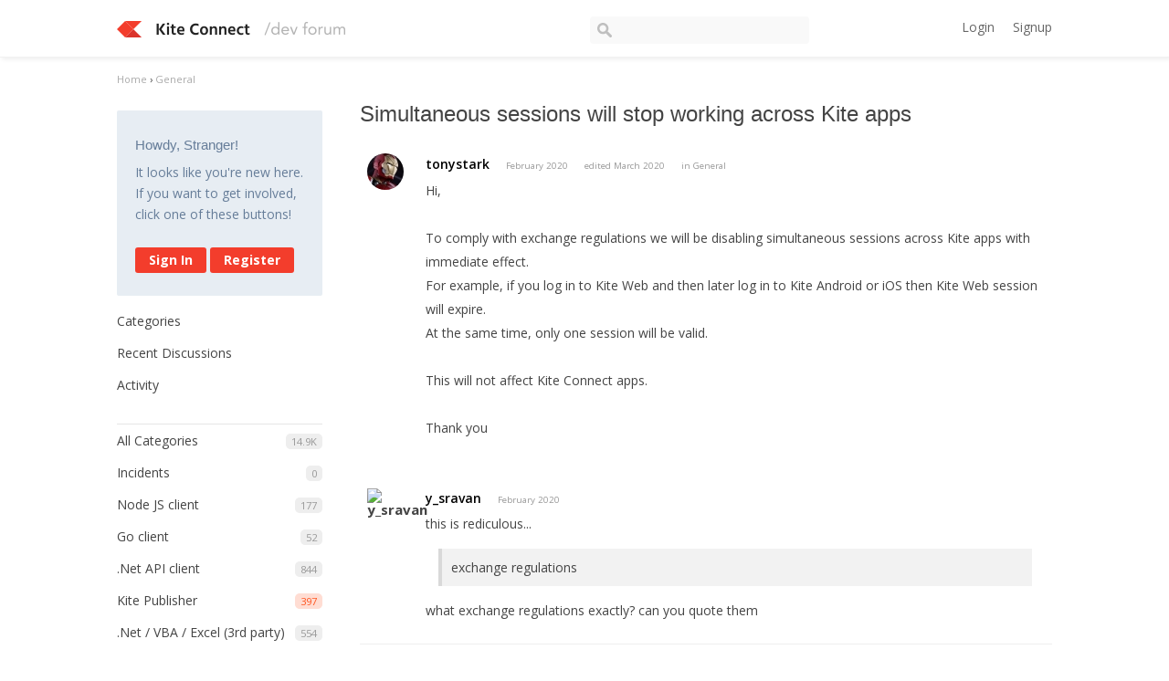

--- FILE ---
content_type: text/html; charset=utf-8
request_url: https://kite.trade/forum/discussion/7220/simultaneous-sessions-will-stop-working-across-kite-apps
body_size: 10744
content:
<!DOCTYPE html>
<html lang="en">
<head>
    <link href='https://fonts.googleapis.com/css?family=Hind:400,600|Open+Sans:400,600,700' rel='stylesheet' type='text/css'>
    <title>Simultaneous sessions will stop working across Kite apps - Kite Connect developer forum</title>
  <link rel="stylesheet" type="text/css" href="/forum/applications/dashboard/design/style.css?v=2.3.1" media="all" />
  <link rel="stylesheet" type="text/css" href="/forum/plugins/ButtonBar/design/buttonbar.css?v=1.7.1" media="all" />
  <link rel="stylesheet" type="text/css" href="/forum/plugins/GooglePrettify/design/prettify.css?v=1.2.2" media="all" />
  <link rel="stylesheet" type="text/css" href="/forum/plugins/Tagging/design/tag.css?v=1.8.12" media="all" />
  <link rel="stylesheet" type="text/css" href="/forum/plugins/Tagging/design/childtagslist.css?v=1.8.12" media="all" />
  <link rel="stylesheet" type="text/css" href="/forum/resources/design/vanillicon.css?v=2.3.1" media="all" />
  <link rel="stylesheet" type="text/css" href="/forum/plugins/editor/design/editor.css?v=1.7.7" media="all" />
  <link rel="stylesheet" type="text/css" href="/forum/themes/kite/design/custom.css?v=2.3.1" media="all" />
  <link rel="stylesheet" type="text/css" href="/forum/applications/dashboard/design/spoilers.css?v=2.3.1" media="all" />
  <link rel="canonical" href="https://kite.trade/forum/discussion/7220/simultaneous-sessions-will-stop-working-across-kite-apps" />
  <meta property="og:type" content="article" />
  <meta property="fb:app_id" content="950631401651649" />
  <meta property="og:site_name" content="Kite Connect developer forum" />
  <meta property="og:title" itemprop="name" content="Simultaneous sessions will stop working across Kite apps" />
  <meta property="og:url" content="https://kite.trade/forum/discussion/7220/simultaneous-sessions-will-stop-working-across-kite-apps" />
  <meta name="description" property="og:description" itemprop="description" content="Hi, To comply with exchange regulations we will be disabling simultaneous sessions across Kite apps with immediate effect." />
  <meta property="og:image" itemprop="image" content="https://kite.trade/forum/uploads/M58ZYS3K6UQU.jpg" />
  <script type="text/javascript">gdn=window.gdn||{};gdn.meta={
    "ConfirmDeleteCommentHeading": "Delete Comment",
    "ConfirmDeleteCommentText": "Are you sure you want to delete this comment?",
    "Spoiler": "Spoiler",
    "show": "show",
    "hide": "hide",
    "emoji": {
        "assetPath": "\/forum\/resources\/emoji",
        "format": "<img class=\"emoji\" src=\"%1$s\" title=\"%2$s\" alt=\"%2$s\" height=\"20\" \/>",
        "emoji": {
            "smile": "smile.png",
            "smiley": "smiley.png",
            "wink": "wink.png",
            "blush": "blush.png",
            "neutral": "neutral.png",
            "relaxed": "relaxed.png",
            "grin": "grin.png",
            "joy": "joy.png",
            "sweat_smile": "sweat_smile.png",
            "lol": "lol.png",
            "innocent": "innocent.png",
            "naughty": "naughty.png",
            "yum": "yum.png",
            "relieved": "relieved.png",
            "love": "love.png",
            "sunglasses": "sunglasses.png",
            "smirk": "smirk.png",
            "expressionless": "expressionless.png",
            "unamused": "unamused.png",
            "sweat": "sweat.png",
            "pensive": "pensive.png",
            "confused": "confused.png",
            "confounded": "confounded.png",
            "kissing": "kissing.png",
            "kissing_heart": "kissing_heart.png",
            "kissing_smiling_eyes": "kissing_smiling_eyes.png",
            "kissing_closed_eyes": "kissing_closed_eyes.png",
            "tongue": "tongue.png",
            "disappointed": "disappointed.png",
            "worried": "worried.png",
            "angry": "angry.png",
            "rage": "rage.png",
            "cry": "cry.png",
            "persevere": "persevere.png",
            "triumph": "triumph.png",
            "frowning": "frowning.png",
            "anguished": "anguished.png",
            "fearful": "fearful.png",
            "weary": "weary.png",
            "sleepy": "sleepy.png",
            "tired_face": "tired_face.png",
            "grimace": "grimace.png",
            "bawling": "bawling.png",
            "open_mouth": "open_mouth.png",
            "hushed": "hushed.png",
            "cold_sweat": "cold_sweat.png",
            "scream": "scream.png",
            "astonished": "astonished.png",
            "flushed": "flushed.png",
            "sleeping": "sleeping.png",
            "dizzy": "dizzy.png",
            "no_mouth": "no_mouth.png",
            "mask": "mask.png",
            "star": "star.png",
            "cookie": "cookie.png",
            "warning": "warning.png",
            "mrgreen": "mrgreen.png",
            "heart": "heart.png",
            "heartbreak": "heartbreak.png",
            "kiss": "kiss.png",
            "+1": "+1.png",
            "-1": "-1.png",
            "grey_question": "grey_question.png",
            "trollface": "trollface.png",
            "error": "grey_question.png"
        }
    },
    "DiscussionID": "7220",
    "Category": "General",
    "AnalyticsTask": "tick",
    "TagHint": "Start to type...",
    "ButtonBarLinkUrl": "Enter your URL:",
    "ButtonBarImageUrl": "Enter image URL:",
    "ButtonBarBBCodeHelpText": "You can use <b><a href=\"http:\/\/en.wikipedia.org\/wiki\/BBCode\" target=\"_new\">BBCode<\/a><\/b> in your post.",
    "ButtonBarHtmlHelpText": "You can use <b><a href=\"http:\/\/htmlguide.drgrog.com\/cheatsheet.php\" target=\"_new\">Simple HTML<\/a><\/b> in your post.",
    "ButtonBarMarkdownHelpText": "You can use <b><a href=\"http:\/\/en.wikipedia.org\/wiki\/Markdown\" target=\"_new\">Markdown<\/a><\/b> in your post.",
    "InputFormat": "Html",
    "editorVersion": "1.7.7",
    "editorPluginAssets": "\/forum\/plugins\/editor",
    "wysiwygHelpText": "You are using <a href=\"https:\/\/en.wikipedia.org\/wiki\/WYSIWYG\" target=\"_new\">WYSIWYG<\/a> in your post.",
    "bbcodeHelpText": "You can use <a href=\"http:\/\/en.wikipedia.org\/wiki\/BBCode\" target=\"_new\">BBCode<\/a> in your post.",
    "htmlHelpText": "You can use <a href=\"http:\/\/htmlguide.drgrog.com\/cheatsheet.php\" target=\"_new\">Simple HTML<\/a> in your post.",
    "markdownHelpText": "You can use <a href=\"http:\/\/en.wikipedia.org\/wiki\/Markdown\" target=\"_new\">Markdown<\/a> in your post.",
    "textHelpText": "You are using plain text in your post.",
    "editorWysiwygCSS": "\/forum\/plugins\/editor\/design\/wysiwyg.css",
    "canUpload": false,
    "maxUploadSize": 2097152,
    "editorFileInputName": "editorupload",
    "allowedFileExtensions": "[\"txt\",\"jpg\",\"jpeg\",\"gif\",\"png\",\"bmp\",\"tiff\",\"ico\",\"zip\",\"gz\",\"tar.gz\",\"tgz\",\"psd\",\"ai\",\"fla\",\"pdf\",\"doc\",\"xls\",\"ppt\",\"docx\",\"xlsx\",\"log\",\"rar\",\"7z\"]",
    "maxFileUploads": "20",
    "LastCommentID": 45896,
    "TransportError": "A fatal error occurred while processing the request.<br \/>The server returned the following response: %s",
    "TransientKey": null,
    "WebRoot": "https:\/\/kite.trade\/forum",
    "UrlFormat": "\/forum\/{Path}",
    "Path": "discussion\/7220\/simultaneous-sessions-will-stop-working-across-kite-apps",
    "Args": "",
    "ResolvedPath": "vanilla\/discussion\/index",
    "ResolvedArgs": {
        "DiscussionID": "7220",
        "DiscussionStub": "simultaneous-sessions-will-stop-working-across-kite-apps",
        "Page": ""
    },
    "SignedIn": 0,
    "ConfirmHeading": "Confirm",
    "ConfirmText": "Are you sure you want to do that?",
    "Okay": "Okay",
    "Cancel": "Cancel",
    "Search": "Search"
};</script>
  <script src="//ajax.googleapis.com/ajax/libs/jquery/1.10.2/jquery.min.js?v=2.3.1" type="text/javascript"></script>
  <script src="/forum/js/library/jquery.form.js?v=2.3.1" type="text/javascript"></script>
  <script src="/forum/js/library/jquery.popup.js?v=2.3.1" type="text/javascript"></script>
  <script src="/forum/js/library/jquery.gardenhandleajaxform.js?v=2.3.1" type="text/javascript"></script>
  <script src="/forum/js/library/jquery.atwho.js?v=2.3.1" type="text/javascript"></script>
  <script src="/forum/js/global.js?v=2.3.1" type="text/javascript"></script>
  <script src="/forum/js/library/jquery.autosize.min.js?v=2.3.1" type="text/javascript"></script>
  <script src="/forum/applications/vanilla/js/autosave.js?v=2.3.1" type="text/javascript"></script>
  <script src="/forum/applications/vanilla/js/discussion.js?v=2.3.1" type="text/javascript"></script>
  <script src="/forum/applications/dashboard/js/spoilers.js?v=2.3.1" type="text/javascript"></script>
  <script src="/forum/plugins/GooglePrettify/js/prettify.js?v=1.2.2" type="text/javascript"></script>
  <script src="/forum/plugins/ButtonBar/js/buttonbar.js?v=1.7.1" type="text/javascript"></script>
  <script src="/forum/plugins/ButtonBar/js/jquery.hotkeys.js?v=1.7.1" type="text/javascript"></script>
  <script src="/forum/plugins/editor/js/editor.js?v=1.7.7" type="text/javascript"></script>
  <script src="/forum/plugins/editor/js/jquery.ui.widget.js?v=1.7.7" type="text/javascript"></script>
  <script src="/forum/plugins/editor/js/jquery.iframe-transport.js?v=1.7.7" type="text/javascript"></script>
  <script src="/forum/plugins/editor/js/jquery.fileupload.js?v=1.7.7" type="text/javascript"></script>
  <script type="text/javascript">jQuery(function ($) {

            function init() {
                $('.Message').each(function () {
                    if ($(this).data('GooglePrettify')) {
                        return;
                    }
                    $(this).data('GooglePrettify', '1');

                    pre = $('pre', this).addClass('prettyprint');

                    // Let prettyprint determine styling, rather than the editor.
                    $('code', this).removeClass('CodeInline');
                    pre.removeClass('CodeBlock');

                    prettyPrint();

                    pre.removeClass('prettyprint');
                });
            }

            $(document).on('CommentAdded PreviewLoaded popupReveal', init);
            init();
        });</script>
</head>
<body id="vanilla_discussion_index" class="Vanilla Discussion Index  Section-Discussion Section-color-green">
<header class="header">
    <div class="container">
        <div class="row">
            <div class="four columns logo-container">
                <a href="/forum/" class="logo"><img src="https://kite.trade/forum/uploads/M58ZYS3K6UQU.jpg" alt="Kite Connect developer forum" /></a>
                <a href="/forum/" class="logo-small"><img src="/forum/themes/kite/design/images/logo-small.png" /></a>

                <a href="#" id="burger">☰</a>
            </div>
            <!-- <li><a href="/forum/entry/signin" rel="nofollow" class="SignInPopup">Sign In</a></li> -->
            <div class="five columns search">
                <form method="get" action="/forum//search">
                    <div>
                        <input type="text" id="Form_Search" name="Search" accesskey="/" class="InputBox" />
                    </div>
                </form>
            </div>
            <div class="three columns profile">
                <div class="MeBox MeBox-SignIn"><div class="SignInLinks"><a href="/forum/entry/signin?Target=discussion%2F7220%2Fsimultaneous-sessions-will-stop-working-across-kite-apps" class=" SignInPopup" rel="nofollow">Login</a><a href="/forum/entry/register?Target=discussion%2F7220%2Fsimultaneous-sessions-will-stop-working-across-kite-apps" class="ApplyButton" rel="nofollow">Signup</a> </div> <div class="SignInIcons"></div></div>
            </div>
        </div>
    </div>
</header>

<div class="container">
    <div class="BreadcrumbsWrapper"><span class="Breadcrumbs" itemscope itemtype="http://data-vocabulary.org/Breadcrumb"><span class="CrumbLabel CrumbLabel HomeCrumb"><a href="https://kite.trade/forum/" itemprop="url"><span itemprop="title">Home</span></a></span> <span itemprop="child" itemscope itemtype="http://data-vocabulary.org/Breadcrumb"><span class="Crumb">›</span> <span class="CrumbLabel color-green Last"><a href="//kite.trade/forum/categories/general" itemprop="url"><span itemprop="title">General</span></a></span> </span></span></div>
    <div class="row">
        <div class="three columns panel" id="sidebar">
            <div class="Box GuestBox">
    <h4>Howdy, Stranger!</h4>

    <p>It looks like you're new here. If you want to get involved, click one of these buttons!</p>

    <p></p>

    <div class="P"><a href="/forum/entry/signin?Target=discussion%2F7220%2Fsimultaneous-sessions-will-stop-working-across-kite-apps" class="Button Primary SignInPopup" rel="nofollow">Sign In</a> <a href="/forum/entry/register?Target=discussion%2F7220%2Fsimultaneous-sessions-will-stop-working-across-kite-apps" class="Button ApplyButton" rel="nofollow">Register</a></div>    </div>
<div class="BoxFilter BoxDiscussionFilter">
    <ul class="FilterMenu">
        <li class="AllCategories"><a href="/forum/categories"><span class="Sprite SpAllCategories"></span> Categories</a></li>         <li class="Discussions"><a href="/forum/discussions" class=""><span class="Sprite SpDiscussions"></span> Recent Discussions</a></li>
        <li class="Activities"><a href="/forum/activity" class=""><span class="Sprite SpActivity"></span> Activity</a></li>            </ul>
</div>
    <div class="Box BoxCategories">
        <h4>Categories</h4>        <ul class="PanelInfo PanelCategories">
            <li><a href="/forum/categories" class="ItemLink"><span class="Aside"><span class="Count"><span title="14,929 discussions" class="Number">14.9K</span></span></span> All Categories</a></li><li class="ClearFix Depth1 Category-incidents"><a href="https://kite.trade/forum/categories/incidents" class="ItemLink"><span class="Aside"><span class="Count"><span title="0 discussions" class="Number">0</span></span></span> Incidents</a></li>
<li class="ClearFix Depth1 Category-node-js-client"><a href="https://kite.trade/forum/categories/node-js-client" class="ItemLink"><span class="Aside"><span class="Count"><span title="177 discussions" class="Number">177</span></span></span> Node JS client</a></li>
<li class="ClearFix Depth1 Category-go-client-library"><a href="https://kite.trade/forum/categories/go-client-library" class="ItemLink"><span class="Aside"><span class="Count"><span title="52 discussions" class="Number">52</span></span></span> Go client</a></li>
<li class="ClearFix Depth1 Category--dotnet-api"><a href="https://kite.trade/forum/categories/-dotnet-api" class="ItemLink"><span class="Aside"><span class="Count"><span title="844 discussions" class="Number">844</span></span></span> .Net API client</a></li>
<li class="ClearFix Depth1 color-orange"><a href="https://kite.trade/forum/categories/kite-publisher" class="ItemLink"><span class="Aside"><span class="Count"><span title="397 discussions" class="Number">397</span></span></span> Kite Publisher</a></li>
<li class="ClearFix Depth1 Category--net-client-(3rd-party)"><a href="https://kite.trade/forum/categories/-net-client-%283rd-party%29" class="ItemLink"><span class="Aside"><span class="Count"><span title="554 discussions" class="Number">554</span></span></span> .Net / VBA / Excel (3rd party)</a></li>
<li class="ClearFix Depth1 color-brick"><a href="https://kite.trade/forum/categories/algorithms-and-strategies" class="ItemLink"><span class="Aside"><span class="Count"><span title="491 discussions" class="Number">491</span></span></span> Algorithms and Strategies</a></li>
<li class="ClearFix Depth1 color-cobalt"><a href="https://kite.trade/forum/categories/java-client" class="ItemLink"><span class="Aside"><span class="Count"><span title="1,059 discussions" class="Number">1.1K</span></span></span> Java client</a></li>
<li class="ClearFix Depth1 color-violet"><a href="https://kite.trade/forum/categories/api-clients" class="ItemLink"><span class="Aside"><span class="Count"><span title="1,213 discussions" class="Number">1.2K</span></span></span> API clients</a></li>
<li class="ClearFix Depth1 color-pink"><a href="https://kite.trade/forum/categories/php-client" class="ItemLink"><span class="Aside"><span class="Count"><span title="409 discussions" class="Number">409</span></span></span> PHP client</a></li>
<li class="ClearFix Depth1 color-purple"><a href="https://kite.trade/forum/categories/python-client" class="ItemLink"><span class="Aside"><span class="Count"><span title="4,308 discussions" class="Number">4.3K</span></span></span> Python client</a></li>
<li class="ClearFix Depth1 color-blue"><a href="https://kite.trade/forum/categories/mobile-and-desktop-apps" class="ItemLink"><span class="Aside"><span class="Count"><span title="357 discussions" class="Number">357</span></span></span> Mobile and Desktop apps</a></li>
<li class="ClearFix Depth1 color-aqua"><a href="https://kite.trade/forum/categories/websockets-%28streaming-data%29" class="ItemLink"><span class="Aside"><span class="Count"><span title="1,481 discussions" class="Number">1.5K</span></span></span> Market data (WebSockets)</a></li>
<li class="ClearFix Depth1 Active color-green"><a href="https://kite.trade/forum/categories/general" class="ItemLink"><span class="Aside"><span class="Count"><span title="3,587 discussions" class="Number">3.6K</span></span></span> General</a></li>
        </ul>
    </div>
        <div class="Box">
            <h4>In this Discussion</h4>            <ul class="PanelInfo">
                                    <li>
                        <a href="/forum/profile/MAG"><span class="Aside"><span><time title="February  1, 2024  5:14AM" datetime="2024-02-01T05:14:06+00:00">February 2024</time></span></span> <span><span class="Username">MAG</span></span></a>                    </li>
                                    <li>
                        <a href="/forum/profile/Arockiya_r"><span class="Aside"><span><time title="January 30, 2024 12:26PM" datetime="2024-01-30T12:26:58+00:00">January 2024</time></span></span> <span><span class="Username">Arockiya_r</span></span></a>                    </li>
                                    <li>
                        <a href="/forum/profile/pseudo"><span class="Aside"><span><time title="January 31, 2024  4:30PM" datetime="2024-01-31T16:30:12+00:00">January 2024</time></span></span> <span><span class="Username">pseudo</span></span></a>                    </li>
                                    <li>
                        <a href="/forum/profile/Algo7820"><span class="Aside"><span><time title="June  9, 2022  5:30PM" datetime="2022-06-09T17:30:46+00:00">June 2022</time></span></span> <span><span class="Username">Algo7820</span></span></a>                    </li>
                                    <li>
                        <a href="/forum/profile/vijoeyz"><span class="Aside"><span><time title="January 30, 2024  9:31AM" datetime="2024-01-30T09:31:53+00:00">January 2024</time></span></span> <span><span class="Username">vijoeyz</span></span></a>                    </li>
                                    <li>
                        <a href="/forum/profile/sujith"><span class="Aside"><span><time title="January 30, 2024 12:44PM" datetime="2024-01-30T12:44:48+00:00">January 2024</time></span></span> <span><span class="Username">sujith</span></span></a>                    </li>
                                    <li>
                        <a href="/forum/profile/shortwire"><span class="Aside"><span><time title="March 13, 2020 11:20PM" datetime="2020-03-13T23:20:23+00:00">March 2020</time></span></span> <span><span class="Username">shortwire</span></span></a>                    </li>
                                    <li>
                        <a href="/forum/profile/Vaga"><span class="Aside"><span><time title="March  3, 2020  6:35AM" datetime="2020-03-03T06:35:39+00:00">March 2020</time></span></span> <span><span class="Username">Vaga</span></span></a>                    </li>
                                    <li>
                        <a href="/forum/profile/tonystark"><span class="Aside"><span><time title="February 27, 2020  5:07AM" datetime="2020-02-27T05:07:11+00:00">February 2020</time></span></span> <span><span class="Username">tonystark</span></span></a>                    </li>
                                    <li>
                        <a href="/forum/profile/RishiS"><span class="Aside"><span><time title="March  3, 2020 11:54AM" datetime="2020-03-03T11:54:18+00:00">March 2020</time></span></span> <span><span class="Username">RishiS</span></span></a>                    </li>
                                    <li>
                        <a href="/forum/profile/krtrader"><span class="Aside"><span><time title="February 27, 2020  3:30AM" datetime="2020-02-27T03:30:48+00:00">February 2020</time></span></span> <span><span class="Username">krtrader</span></span></a>                    </li>
                                    <li>
                        <a href="/forum/profile/y_sravan"><span class="Aside"><span><time title="February 27, 2020 12:44AM" datetime="2020-02-27T00:44:02+00:00">February 2020</time></span></span> <span><span class="Username">y_sravan</span></span></a>                    </li>
                            </ul>
        </div>
        
        </div>
        <div class="nine columns content" id="Content">
            <div class="MessageList Discussion"><!-- Page Title -->
<div id="Item_0" class="PageTitle"><div class="Options"></div><h1>Simultaneous sessions will stop working across Kite apps</h1></div>

<div id="Discussion_7220" class="Item ItemDiscussion">
    <div class="Discussion">
        <div class="rowItem-Header DiscussionHeader">
            <div class="row">
                <div class="AuthorWrap one column">
                    <span class="Author">
                        <a title="tonystark" href="/forum/profile/tonystark" class="PhotoWrap"><img src="https://kite.trade/forum/uploads/userpics/022/nCQ63VJKY53DR.jpg" alt="tonystark" class="ProfilePhoto ProfilePhotoMedium" /></a>                    </span>
                </div><!-- author //-->
                <div class="eleven columns">
                    <div class="Meta DiscussionMeta">
                        <span class="AuthorInfo">
                            <span class="username"><a href="/forum/profile/tonystark" class="Username">tonystark</a></span>                        </span>

                        <span class="MItem DateCreated">
                            <a href="https://kite.trade/forum/discussion/7220/simultaneous-sessions-will-stop-working-across-kite-apps" class="Permalink" rel="nofollow"><time title="February 26, 2020 11:39AM" datetime="2020-02-26T11:39:20+00:00">February 2020</time></a>                        </span>
                        <span class="MItem"> <span title="Edited March 3, 2020 3:36AM by sujith." class="DateUpdated">edited March 2020</span> </span>                         <span class="MItem Category"> in <a href="https://kite.trade/forum/categories/general">General</a></span>                     </div>

                                        <div class="Item-BodyWrap">
                        <div class="Item-Body">
                            <div class="Message">
                                Hi,<br /><br />To comply with exchange regulations we will be disabling simultaneous sessions across Kite apps with immediate effect.<br />For example, if you log in to Kite Web and then later log in to Kite Android or iOS then Kite Web session will expire. <br />At the same time, only one session will be valid.<br /><br />This will not affect Kite Connect apps.<br /><br />Thank you                            </div>
                            <div class="Reactions"></div>                        </div>
                    </div>
                </div>
            </div><!-- row //-->
        </div>
    </div>
</div>
</div><div class="CommentsWrap"><span class="BeforeCommentHeading"></span><div class="DataBox DataBox-Comments">    <ul class="MessageList DataList Comments">
                <li class="Item Alt ItemComment" id="Comment_24948">
            <div class="Comment row">
                <div class="one column">
                    <span class="Author">
                       <a title="y_sravan" href="/forum/profile/y_sravan" class="PhotoWrap"><img src="https://secure.gravatar.com/avatar.php?gravatar_id=8aff949967f9756a3b105f632f44d1ec&amp;amp;size=50&amp;default=https%3A%2F%2Fvanillicon.com%2F8aff949967f9756a3b105f632f44d1ec.png" alt="y_sravan" class="ProfilePhoto ProfilePhotoMedium" /></a>                    </span>
                </div><!-- col //-->

                <div class="eleven columns">
                                        <div class="Options">
                                            </div>
                                        <div class="Item-Header CommentHeader">
                        <div class="Meta CommentMeta CommentInfo">
                            <span class="AuthorInfo">
                               <span class="username"><a href="/forum/profile/y_sravan" class="Username">y_sravan</a></span>                              </span>
                            <span class="MItem DateCreated">
                               <a href="/forum/discussion/comment/24948/#Comment_24948" class="Permalink" name="Item_1" rel="nofollow"><time title="February 27, 2020 12:44AM" datetime="2020-02-27T00:44:02+00:00">February 2020</time></a>                            </span>
                                                                                </div>
                    </div>
                    <div class="Item-BodyWrap">
                        <div class="Item-Body">
                            <div class="Message">
                                this is rediculous...
<blockquote class="Quote">exchange regulations </blockquote>
what exchange regulations exactly? can you quote them                            </div>
                            <div class="Reactions"></div>                        </div>
                    </div>
                </div><!-- col //-->
            </div>
        </li>
                <li class="Item ItemComment" id="Comment_24949">
            <div class="Comment row">
                <div class="one column">
                    <span class="Author">
                       <a title="krtrader" href="/forum/profile/krtrader" class="PhotoWrap"><img src="https://secure.gravatar.com/avatar.php?gravatar_id=78e088c44a7d7f87a27f381eeb5c1517&amp;amp;size=50&amp;default=https%3A%2F%2Fvanillicon.com%2F78e088c44a7d7f87a27f381eeb5c1517.png" alt="krtrader" class="ProfilePhoto ProfilePhotoMedium" /></a>                    </span>
                </div><!-- col //-->

                <div class="eleven columns">
                                        <div class="Options">
                                            </div>
                                        <div class="Item-Header CommentHeader">
                        <div class="Meta CommentMeta CommentInfo">
                            <span class="AuthorInfo">
                               <span class="username"><a href="/forum/profile/krtrader" class="Username">krtrader</a></span>                              </span>
                            <span class="MItem DateCreated">
                               <a href="/forum/discussion/comment/24949/#Comment_24949" class="Permalink" name="Item_2" rel="nofollow"><time title="February 27, 2020  3:30AM" datetime="2020-02-27T03:30:48+00:00">February 2020</time></a>                            </span>
                                                                                </div>
                    </div>
                    <div class="Item-BodyWrap">
                        <div class="Item-Body">
                            <div class="Message">
                                1. I log in to kite connect at 9 AM having two instances running at the same time with same user id.<br />2. then I log in to Kite web at 10 AM. <br />Will any of the session be logged out?                            </div>
                            <div class="Reactions"></div>                        </div>
                    </div>
                </div><!-- col //-->
            </div>
        </li>
                <li class="Item Alt ItemComment" id="Comment_24950">
            <div class="Comment row">
                <div class="one column">
                    <span class="Author">
                       <a title="RishiS" href="/forum/profile/RishiS" class="PhotoWrap"><img src="https://secure.gravatar.com/avatar.php?gravatar_id=0ff9ad6155ff7e002ce1bdd016112aa9&amp;amp;size=50&amp;default=https%3A%2F%2Fvanillicon.com%2F0ff9ad6155ff7e002ce1bdd016112aa9.png" alt="RishiS" class="ProfilePhoto ProfilePhotoMedium" /></a>                    </span>
                </div><!-- col //-->

                <div class="eleven columns">
                                        <div class="Options">
                                            </div>
                                        <div class="Item-Header CommentHeader">
                        <div class="Meta CommentMeta CommentInfo">
                            <span class="AuthorInfo">
                               <span class="username"><a href="/forum/profile/RishiS" class="Username">RishiS</a></span>                              </span>
                            <span class="MItem DateCreated">
                               <a href="/forum/discussion/comment/24950/#Comment_24950" class="Permalink" name="Item_3" rel="nofollow"><time title="February 27, 2020  3:52AM" datetime="2020-02-27T03:52:44+00:00">February 2020</time></a>                            </span>
                            <span class="MItem"> <span title="Edited February 27, 2020 3:53AM by RishiS." class="DateUpdated">edited February 2020</span> </span>                                                    </div>
                    </div>
                    <div class="Item-BodyWrap">
                        <div class="Item-Body">
                            <div class="Message">
                                <a href="/forum/profile/tonystark">@tonystark</a> Just to be clear, if I've logged into kiteconnect API and use it to query through the whole day from the program, then I log in through my android phone, it won't log out the kiteconnect API. Correct?                            </div>
                            <div class="Reactions"></div>                        </div>
                    </div>
                </div><!-- col //-->
            </div>
        </li>
                <li class="Item ItemComment" id="Comment_24953">
            <div class="Comment row">
                <div class="one column">
                    <span class="Author">
                       <a title="tonystark" href="/forum/profile/tonystark" class="PhotoWrap"><img src="https://kite.trade/forum/uploads/userpics/022/nCQ63VJKY53DR.jpg" alt="tonystark" class="ProfilePhoto ProfilePhotoMedium" /></a>                    </span>
                </div><!-- col //-->

                <div class="eleven columns">
                                        <div class="Options">
                                            </div>
                                        <div class="Item-Header CommentHeader">
                        <div class="Meta CommentMeta CommentInfo">
                            <span class="AuthorInfo">
                               <span class="username"><a href="/forum/profile/tonystark" class="Username">tonystark</a></span>                              </span>
                            <span class="MItem DateCreated">
                               <a href="/forum/discussion/comment/24953/#Comment_24953" class="Permalink" name="Item_4" rel="nofollow"><time title="February 27, 2020  5:07AM" datetime="2020-02-27T05:07:11+00:00">February 2020</time></a>                            </span>
                                                                                </div>
                    </div>
                    <div class="Item-BodyWrap">
                        <div class="Item-Body">
                            <div class="Message">
                                <a href="/forum/profile/y_sravan">@y_sravan</a> 
<blockquote class="Quote">this is rediculous...</blockquote>
Yes. I know. <img class="emoji" src="/forum/resources/emoji/smile.png" title=":smile:" alt=":smile:" height="20" /> <br /><br /><a href="/forum/profile/krtrader">@krtrader</a> <a href="/forum/profile/RishiS">@RishiS</a> Like I said in the post:
<blockquote class="Quote">This will not affect Kite Connect apps.</blockquote>
If you experience any issue, let us know.                            </div>
                            <div class="Reactions"></div>                        </div>
                    </div>
                </div><!-- col //-->
            </div>
        </li>
                <li class="Item Alt ItemComment" id="Comment_25010">
            <div class="Comment row">
                <div class="one column">
                    <span class="Author">
                       <a title="Vaga" href="/forum/profile/Vaga" class="PhotoWrap"><img src="https://secure.gravatar.com/avatar.php?gravatar_id=88237fa8f07448249a53b41547a26b18&amp;amp;size=50&amp;default=https%3A%2F%2Fvanillicon.com%2F88237fa8f07448249a53b41547a26b18.png" alt="Vaga" class="ProfilePhoto ProfilePhotoMedium" /></a>                    </span>
                </div><!-- col //-->

                <div class="eleven columns">
                                        <div class="Options">
                                            </div>
                                        <div class="Item-Header CommentHeader">
                        <div class="Meta CommentMeta CommentInfo">
                            <span class="AuthorInfo">
                               <span class="username"><a href="/forum/profile/Vaga" class="Username">Vaga</a></span>                              </span>
                            <span class="MItem DateCreated">
                               <a href="/forum/discussion/comment/25010/#Comment_25010" class="Permalink" name="Item_5" rel="nofollow"><time title="March  2, 2020  2:15PM" datetime="2020-03-02T14:15:42+00:00">March 2020</time></a>                            </span>
                            <span class="MItem"> <span title="Edited March 2, 2020 2:16PM by Vaga." class="DateUpdated">edited March 2020</span> </span>                                                    </div>
                    </div>
                    <div class="Item-BodyWrap">
                        <div class="Item-Body">
                            <div class="Message">
                                <a href="/forum/profile/tonystark">@tonystark</a>  I am using one access token to perform on one algo, another access token to perform 2nd algo and 3 access token to perform some backtest. Am I impacted by this change?                            </div>
                            <div class="Reactions"></div>                        </div>
                    </div>
                </div><!-- col //-->
            </div>
        </li>
                <li class="Item ItemComment" id="Comment_25011">
            <div class="Comment row">
                <div class="one column">
                    <span class="Author">
                       <a title="RishiS" href="/forum/profile/RishiS" class="PhotoWrap"><img src="https://secure.gravatar.com/avatar.php?gravatar_id=0ff9ad6155ff7e002ce1bdd016112aa9&amp;amp;size=50&amp;default=https%3A%2F%2Fvanillicon.com%2F0ff9ad6155ff7e002ce1bdd016112aa9.png" alt="RishiS" class="ProfilePhoto ProfilePhotoMedium" /></a>                    </span>
                </div><!-- col //-->

                <div class="eleven columns">
                                        <div class="Options">
                                            </div>
                                        <div class="Item-Header CommentHeader">
                        <div class="Meta CommentMeta CommentInfo">
                            <span class="AuthorInfo">
                               <span class="username"><a href="/forum/profile/RishiS" class="Username">RishiS</a></span>                              </span>
                            <span class="MItem DateCreated">
                               <a href="/forum/discussion/comment/25011/#Comment_25011" class="Permalink" name="Item_6" rel="nofollow"><time title="March  2, 2020  2:41PM" datetime="2020-03-02T14:41:38+00:00">March 2020</time></a>                            </span>
                                                                                </div>
                    </div>
                    <div class="Item-BodyWrap">
                        <div class="Item-Body">
                            <div class="Message">
                                <a href="/forum/profile/Vaga">@Vaga</a> I doesn't seem to affect me with simulations sessions in APIs                            </div>
                            <div class="Reactions"></div>                        </div>
                    </div>
                </div><!-- col //-->
            </div>
        </li>
                <li class="Item Alt ItemComment" id="Comment_25021">
            <div class="Comment row">
                <div class="one column">
                    <span class="Author">
                       <a title="Vaga" href="/forum/profile/Vaga" class="PhotoWrap"><img src="https://secure.gravatar.com/avatar.php?gravatar_id=88237fa8f07448249a53b41547a26b18&amp;amp;size=50&amp;default=https%3A%2F%2Fvanillicon.com%2F88237fa8f07448249a53b41547a26b18.png" alt="Vaga" class="ProfilePhoto ProfilePhotoMedium" /></a>                    </span>
                </div><!-- col //-->

                <div class="eleven columns">
                                        <div class="Options">
                                            </div>
                                        <div class="Item-Header CommentHeader">
                        <div class="Meta CommentMeta CommentInfo">
                            <span class="AuthorInfo">
                               <span class="username"><a href="/forum/profile/Vaga" class="Username">Vaga</a></span>                              </span>
                            <span class="MItem DateCreated">
                               <a href="/forum/discussion/comment/25021/#Comment_25021" class="Permalink" name="Item_7" rel="nofollow"><time title="March  3, 2020  6:35AM" datetime="2020-03-03T06:35:39+00:00">March 2020</time></a>                            </span>
                                                                                </div>
                    </div>
                    <div class="Item-BodyWrap">
                        <div class="Item-Body">
                            <div class="Message">
                                <a href="/forum/profile/RishiS">@RishiS</a>  Yes, it is working currently but is it intended to stop as well?                            </div>
                            <div class="Reactions"></div>                        </div>
                    </div>
                </div><!-- col //-->
            </div>
        </li>
                <li class="Item ItemComment" id="Comment_25030">
            <div class="Comment row">
                <div class="one column">
                    <span class="Author">
                       <a title="RishiS" href="/forum/profile/RishiS" class="PhotoWrap"><img src="https://secure.gravatar.com/avatar.php?gravatar_id=0ff9ad6155ff7e002ce1bdd016112aa9&amp;amp;size=50&amp;default=https%3A%2F%2Fvanillicon.com%2F0ff9ad6155ff7e002ce1bdd016112aa9.png" alt="RishiS" class="ProfilePhoto ProfilePhotoMedium" /></a>                    </span>
                </div><!-- col //-->

                <div class="eleven columns">
                                        <div class="Options">
                                            </div>
                                        <div class="Item-Header CommentHeader">
                        <div class="Meta CommentMeta CommentInfo">
                            <span class="AuthorInfo">
                               <span class="username"><a href="/forum/profile/RishiS" class="Username">RishiS</a></span>                              </span>
                            <span class="MItem DateCreated">
                               <a href="/forum/discussion/comment/25030/#Comment_25030" class="Permalink" name="Item_8" rel="nofollow"><time title="March  3, 2020 11:54AM" datetime="2020-03-03T11:54:18+00:00">March 2020</time></a>                            </span>
                                                                                </div>
                    </div>
                    <div class="Item-BodyWrap">
                        <div class="Item-Body">
                            <div class="Message">
                                <a href="/forum/profile/Vaga">@Vaga</a> He didn't say so. I don't know                            </div>
                            <div class="Reactions"></div>                        </div>
                    </div>
                </div><!-- col //-->
            </div>
        </li>
                <li class="Item Alt ItemComment" id="Comment_25168">
            <div class="Comment row">
                <div class="one column">
                    <span class="Author">
                       <a title="shortwire" href="/forum/profile/shortwire" class="PhotoWrap"><img src="https://secure.gravatar.com/avatar.php?gravatar_id=787818850782a8682bbd59d12e62c688&amp;amp;size=50&amp;default=https%3A%2F%2Fvanillicon.com%2F787818850782a8682bbd59d12e62c688.png" alt="shortwire" class="ProfilePhoto ProfilePhotoMedium" /></a>                    </span>
                </div><!-- col //-->

                <div class="eleven columns">
                                        <div class="Options">
                                            </div>
                                        <div class="Item-Header CommentHeader">
                        <div class="Meta CommentMeta CommentInfo">
                            <span class="AuthorInfo">
                               <span class="username"><a href="/forum/profile/shortwire" class="Username">shortwire</a></span>                              </span>
                            <span class="MItem DateCreated">
                               <a href="/forum/discussion/comment/25168/#Comment_25168" class="Permalink" name="Item_9" rel="nofollow"><time title="March 13, 2020  3:33AM" datetime="2020-03-13T03:33:10+00:00">March 2020</time></a>                            </span>
                                                                                </div>
                    </div>
                    <div class="Item-BodyWrap">
                        <div class="Item-Body">
                            <div class="Message">
                                <a href="/forum/profile/tonystark">@tonystark</a> I am noticing that kite connect login logs me out of the web login. Is this something that is expected?                            </div>
                            <div class="Reactions"></div>                        </div>
                    </div>
                </div><!-- col //-->
            </div>
        </li>
                <li class="Item ItemComment" id="Comment_25170">
            <div class="Comment row">
                <div class="one column">
                    <span class="Author">
                       <a title="sujith" href="/forum/profile/sujith" class="PhotoWrap"><img src="https://secure.gravatar.com/avatar.php?gravatar_id=c90357185d9adc74492e4d00b1d8057a&amp;amp;size=50&amp;default=https%3A%2F%2Fvanillicon.com%2Fc90357185d9adc74492e4d00b1d8057a.png" alt="sujith" class="ProfilePhoto ProfilePhotoMedium" /></a>                    </span>
                </div><!-- col //-->

                <div class="eleven columns">
                                        <div class="Options">
                                            </div>
                                        <div class="Item-Header CommentHeader">
                        <div class="Meta CommentMeta CommentInfo">
                            <span class="AuthorInfo">
                               <span class="username"><a href="/forum/profile/sujith" class="Username">sujith</a></span>                              </span>
                            <span class="MItem DateCreated">
                               <a href="/forum/discussion/comment/25170/#Comment_25170" class="Permalink" name="Item_10" rel="nofollow"><time title="March 13, 2020  5:02AM" datetime="2020-03-13T05:02:03+00:00">March 2020</time></a>                            </span>
                                                                                </div>
                    </div>
                    <div class="Item-BodyWrap">
                        <div class="Item-Body">
                            <div class="Message">
                                This is because the kite connect login uses the kite web login. The solution is to log in to Kite Connect and then log in on the Kite web.                            </div>
                            <div class="Reactions"></div>                        </div>
                    </div>
                </div><!-- col //-->
            </div>
        </li>
                <li class="Item Alt ItemComment" id="Comment_25190">
            <div class="Comment row">
                <div class="one column">
                    <span class="Author">
                       <a title="shortwire" href="/forum/profile/shortwire" class="PhotoWrap"><img src="https://secure.gravatar.com/avatar.php?gravatar_id=787818850782a8682bbd59d12e62c688&amp;amp;size=50&amp;default=https%3A%2F%2Fvanillicon.com%2F787818850782a8682bbd59d12e62c688.png" alt="shortwire" class="ProfilePhoto ProfilePhotoMedium" /></a>                    </span>
                </div><!-- col //-->

                <div class="eleven columns">
                                        <div class="Options">
                                            </div>
                                        <div class="Item-Header CommentHeader">
                        <div class="Meta CommentMeta CommentInfo">
                            <span class="AuthorInfo">
                               <span class="username"><a href="/forum/profile/shortwire" class="Username">shortwire</a></span>                              </span>
                            <span class="MItem DateCreated">
                               <a href="/forum/discussion/comment/25190/#Comment_25190" class="Permalink" name="Item_11" rel="nofollow"><time title="March 13, 2020 11:20PM" datetime="2020-03-13T23:20:23+00:00">March 2020</time></a>                            </span>
                                                                                </div>
                    </div>
                    <div class="Item-BodyWrap">
                        <div class="Item-Body">
                            <div class="Message">
                                <a href="/forum/profile/sujith">@sujith</a> I understand what's the solution. My question was more to validate if this was due to the recent changes of disabling of simultaneous sessions as per exchange regulations. I had not noticed this behaviour in my last 2 years of using Kite connect.                            </div>
                            <div class="Reactions"></div>                        </div>
                    </div>
                </div><!-- col //-->
            </div>
        </li>
                <li class="Item ItemComment" id="Comment_30592">
            <div class="Comment row">
                <div class="one column">
                    <span class="Author">
                       <a title="sujith" href="/forum/profile/sujith" class="PhotoWrap"><img src="https://secure.gravatar.com/avatar.php?gravatar_id=c90357185d9adc74492e4d00b1d8057a&amp;amp;size=50&amp;default=https%3A%2F%2Fvanillicon.com%2Fc90357185d9adc74492e4d00b1d8057a.png" alt="sujith" class="ProfilePhoto ProfilePhotoMedium" /></a>                    </span>
                </div><!-- col //-->

                <div class="eleven columns">
                                        <div class="Options">
                                            </div>
                                        <div class="Item-Header CommentHeader">
                        <div class="Meta CommentMeta CommentInfo">
                            <span class="AuthorInfo">
                               <span class="username"><a href="/forum/profile/sujith" class="Username">sujith</a></span>                              </span>
                            <span class="MItem DateCreated">
                               <a href="/forum/discussion/comment/30592/#Comment_30592" class="Permalink" name="Item_12" rel="nofollow"><time title="December  9, 2020  4:32AM" datetime="2020-12-09T04:32:24+00:00">December 2020</time></a>                            </span>
                                                                                </div>
                    </div>
                    <div class="Item-BodyWrap">
                        <div class="Item-Body">
                            <div class="Message">
                                <a href="/forum/profile/shortwire">@shortwire</a>,<br />Yes, this was done to align with regulator's interests.                            </div>
                            <div class="Reactions"></div>                        </div>
                    </div>
                </div><!-- col //-->
            </div>
        </li>
                <li class="Item Alt ItemComment" id="Comment_37360">
            <div class="Comment row">
                <div class="one column">
                    <span class="Author">
                       <a title="vijoeyz" href="/forum/profile/vijoeyz" class="PhotoWrap"><img src="https://secure.gravatar.com/avatar.php?gravatar_id=ed813982631c5b88182fc6049df59ead&amp;amp;size=50&amp;default=https%3A%2F%2Fvanillicon.com%2Fed813982631c5b88182fc6049df59ead.png" alt="vijoeyz" class="ProfilePhoto ProfilePhotoMedium" /></a>                    </span>
                </div><!-- col //-->

                <div class="eleven columns">
                                        <div class="Options">
                                            </div>
                                        <div class="Item-Header CommentHeader">
                        <div class="Meta CommentMeta CommentInfo">
                            <span class="AuthorInfo">
                               <span class="username"><a href="/forum/profile/vijoeyz" class="Username">vijoeyz</a></span>                              </span>
                            <span class="MItem DateCreated">
                               <a href="/forum/discussion/comment/37360/#Comment_37360" class="Permalink" name="Item_13" rel="nofollow"><time title="January 26, 2022  6:15AM" datetime="2022-01-26T06:15:34+00:00">January 2022</time></a>                            </span>
                                                                                </div>
                    </div>
                    <div class="Item-BodyWrap">
                        <div class="Item-Body">
                            <div class="Message">
                                Is this still a problem today?  Because, I face no problems whatsoever while I'm logged in simultaneously in Kite Web, Kite Connect, and the Android Kite app.                            </div>
                            <div class="Reactions"></div>                        </div>
                    </div>
                </div><!-- col //-->
            </div>
        </li>
                <li class="Item ItemComment" id="Comment_39375">
            <div class="Comment row">
                <div class="one column">
                    <span class="Author">
                       <a title="Algo7820" href="/forum/profile/Algo7820" class="PhotoWrap"><img src="https://secure.gravatar.com/avatar.php?gravatar_id=9f00a2f81df134d8acb075bab409fefb&amp;amp;size=50&amp;default=https%3A%2F%2Fvanillicon.com%2F9f00a2f81df134d8acb075bab409fefb.png" alt="Algo7820" class="ProfilePhoto ProfilePhotoMedium" /></a>                    </span>
                </div><!-- col //-->

                <div class="eleven columns">
                                        <div class="Options">
                                            </div>
                                        <div class="Item-Header CommentHeader">
                        <div class="Meta CommentMeta CommentInfo">
                            <span class="AuthorInfo">
                               <span class="username"><a href="/forum/profile/Algo7820" class="Username">Algo7820</a></span>                              </span>
                            <span class="MItem DateCreated">
                               <a href="/forum/discussion/comment/39375/#Comment_39375" class="Permalink" name="Item_14" rel="nofollow"><time title="June  9, 2022  5:30PM" datetime="2022-06-09T17:30:46+00:00">June 2022</time></a>                            </span>
                            <span class="MItem"> <span title="Edited June 9, 2022 5:37PM by Algo7820." class="DateUpdated">edited June 2022</span> </span>                                                    </div>
                    </div>
                    <div class="Item-BodyWrap">
                        <div class="Item-Body">
                            <div class="Message">
                                This is not working for me <a href="/forum/profile/vijoeyz">@vijoeyz</a>. I have my python client app registered as Client Connect App as well. When ever I login using the client app, my web session is logged out. <br />I am using KiteConnect for python to generate kite session and perform trading.<br />Can you help?                            </div>
                            <div class="Reactions"></div>                        </div>
                    </div>
                </div><!-- col //-->
            </div>
        </li>
                <li class="Item Alt ItemComment" id="Comment_39379">
            <div class="Comment row">
                <div class="one column">
                    <span class="Author">
                       <a title="sujith" href="/forum/profile/sujith" class="PhotoWrap"><img src="https://secure.gravatar.com/avatar.php?gravatar_id=c90357185d9adc74492e4d00b1d8057a&amp;amp;size=50&amp;default=https%3A%2F%2Fvanillicon.com%2Fc90357185d9adc74492e4d00b1d8057a.png" alt="sujith" class="ProfilePhoto ProfilePhotoMedium" /></a>                    </span>
                </div><!-- col //-->

                <div class="eleven columns">
                                        <div class="Options">
                                            </div>
                                        <div class="Item-Header CommentHeader">
                        <div class="Meta CommentMeta CommentInfo">
                            <span class="AuthorInfo">
                               <span class="username"><a href="/forum/profile/sujith" class="Username">sujith</a></span>                              </span>
                            <span class="MItem DateCreated">
                               <a href="/forum/discussion/comment/39379/#Comment_39379" class="Permalink" name="Item_15" rel="nofollow"><time title="June 10, 2022  4:27AM" datetime="2022-06-10T04:27:32+00:00">June 2022</time></a>                            </span>
                                                                                </div>
                    </div>
                    <div class="Item-BodyWrap">
                        <div class="Item-Body">
                            <div class="Message">
                                This is because the kite connect login uses the kite web login. The solution is to log in to Kite Connect and then log in on the Kite web.                            </div>
                            <div class="Reactions"></div>                        </div>
                    </div>
                </div><!-- col //-->
            </div>
        </li>
                <li class="Item ItemComment" id="Comment_45810">
            <div class="Comment row">
                <div class="one column">
                    <span class="Author">
                       <a title="pseudo" href="/forum/profile/pseudo" class="PhotoWrap"><img src="https://secure.gravatar.com/avatar.php?gravatar_id=d4d14fdf59106604ca6d707c1e605e9b&amp;amp;size=50&amp;default=https%3A%2F%2Fvanillicon.com%2Fd4d14fdf59106604ca6d707c1e605e9b.png" alt="pseudo" class="ProfilePhoto ProfilePhotoMedium" /></a>                    </span>
                </div><!-- col //-->

                <div class="eleven columns">
                                        <div class="Options">
                                            </div>
                                        <div class="Item-Header CommentHeader">
                        <div class="Meta CommentMeta CommentInfo">
                            <span class="AuthorInfo">
                               <span class="username"><a href="/forum/profile/pseudo" class="Username">pseudo</a></span>                              </span>
                            <span class="MItem DateCreated">
                               <a href="/forum/discussion/comment/45810/#Comment_45810" class="Permalink" name="Item_16" rel="nofollow"><time title="January 29, 2024  7:20AM" datetime="2024-01-29T07:20:45+00:00">January 2024</time></a>                            </span>
                                                                                </div>
                    </div>
                    <div class="Item-BodyWrap">
                        <div class="Item-Body">
                            <div class="Message">
                                I am getting logged out many times from Kite Web even when I follow this workaround. Praveen from your customer care says that Kite Web and Kite API cannot be used at the same time. How will a user use your API is such a constraint?                            </div>
                            <div class="Reactions"></div>                        </div>
                    </div>
                </div><!-- col //-->
            </div>
        </li>
                <li class="Item Alt ItemComment" id="Comment_45824">
            <div class="Comment row">
                <div class="one column">
                    <span class="Author">
                       <a title="vijoeyz" href="/forum/profile/vijoeyz" class="PhotoWrap"><img src="https://secure.gravatar.com/avatar.php?gravatar_id=ed813982631c5b88182fc6049df59ead&amp;amp;size=50&amp;default=https%3A%2F%2Fvanillicon.com%2Fed813982631c5b88182fc6049df59ead.png" alt="vijoeyz" class="ProfilePhoto ProfilePhotoMedium" /></a>                    </span>
                </div><!-- col //-->

                <div class="eleven columns">
                                        <div class="Options">
                                            </div>
                                        <div class="Item-Header CommentHeader">
                        <div class="Meta CommentMeta CommentInfo">
                            <span class="AuthorInfo">
                               <span class="username"><a href="/forum/profile/vijoeyz" class="Username">vijoeyz</a></span>                              </span>
                            <span class="MItem DateCreated">
                               <a href="/forum/discussion/comment/45824/#Comment_45824" class="Permalink" name="Item_17" rel="nofollow"><time title="January 29, 2024  3:02PM" datetime="2024-01-29T15:02:30+00:00">January 2024</time></a>                            </span>
                                                                                </div>
                    </div>
                    <div class="Item-BodyWrap">
                        <div class="Item-Body">
                            <div class="Message">
                                I have been successfully using both Kite Web, Kite Connect, and Kite Android app simultaneously.  There are two methods:<br /><br />In the first method, login into Kite Web first, and in the same web browser perform the Kite Connect login flow.  These both will use a single (the same) authentication token.  <br /><br />The second method is the opposite of the first: i.e., complete the Kite Connect login flow, and then the Kite Web.  However, there is a catch in this method: you must tick the box "Login to Kite Web also?" every time!  If you do not do this and log in to Kite Web separately (after Kite Connect login), that will generate a new token for Kite Web, which will invalidate Kite Connect's token!<br /><br />Therefore, I follow the first method.  It seems the Kite app uses a different method and does not affect or depend on Kite Web and Connect's shared token.                            </div>
                            <div class="Reactions"></div>                        </div>
                    </div>
                </div><!-- col //-->
            </div>
        </li>
                <li class="Item ItemComment" id="Comment_45828">
            <div class="Comment row">
                <div class="one column">
                    <span class="Author">
                       <a title="pseudo" href="/forum/profile/pseudo" class="PhotoWrap"><img src="https://secure.gravatar.com/avatar.php?gravatar_id=d4d14fdf59106604ca6d707c1e605e9b&amp;amp;size=50&amp;default=https%3A%2F%2Fvanillicon.com%2Fd4d14fdf59106604ca6d707c1e605e9b.png" alt="pseudo" class="ProfilePhoto ProfilePhotoMedium" /></a>                    </span>
                </div><!-- col //-->

                <div class="eleven columns">
                                        <div class="Options">
                                            </div>
                                        <div class="Item-Header CommentHeader">
                        <div class="Meta CommentMeta CommentInfo">
                            <span class="AuthorInfo">
                               <span class="username"><a href="/forum/profile/pseudo" class="Username">pseudo</a></span>                              </span>
                            <span class="MItem DateCreated">
                               <a href="/forum/discussion/comment/45828/#Comment_45828" class="Permalink" name="Item_18" rel="nofollow"><time title="January 30, 2024  3:37AM" datetime="2024-01-30T03:37:49+00:00">January 2024</time></a>                            </span>
                                                                                </div>
                    </div>
                    <div class="Item-BodyWrap">
                        <div class="Item-Body">
                            <div class="Message">
                                I have been using both too, but sometimes when I open multiple kite web tabs at same time, all my kite web sessions log out. When I raised this complaint, Zerodha customer care told me that we are not allowed to use web and API at the same time  <img class="emoji" src="/forum/resources/emoji/confused.png" title=":/" alt=":/" height="20" />                             </div>
                            <div class="Reactions"></div>                        </div>
                    </div>
                </div><!-- col //-->
            </div>
        </li>
                <li class="Item Alt ItemComment" id="Comment_45829">
            <div class="Comment row">
                <div class="one column">
                    <span class="Author">
                       <a title="vijoeyz" href="/forum/profile/vijoeyz" class="PhotoWrap"><img src="https://secure.gravatar.com/avatar.php?gravatar_id=ed813982631c5b88182fc6049df59ead&amp;amp;size=50&amp;default=https%3A%2F%2Fvanillicon.com%2Fed813982631c5b88182fc6049df59ead.png" alt="vijoeyz" class="ProfilePhoto ProfilePhotoMedium" /></a>                    </span>
                </div><!-- col //-->

                <div class="eleven columns">
                                        <div class="Options">
                                            </div>
                                        <div class="Item-Header CommentHeader">
                        <div class="Meta CommentMeta CommentInfo">
                            <span class="AuthorInfo">
                               <span class="username"><a href="/forum/profile/vijoeyz" class="Username">vijoeyz</a></span>                              </span>
                            <span class="MItem DateCreated">
                               <a href="/forum/discussion/comment/45829/#Comment_45829" class="Permalink" name="Item_19" rel="nofollow"><time title="January 30, 2024  4:49AM" datetime="2024-01-30T04:49:47+00:00">January 2024</time></a>                            </span>
                                                                                </div>
                    </div>
                    <div class="Item-BodyWrap">
                        <div class="Item-Body">
                            <div class="Message">
                                Check your cookies settings and look up the internet for optimal settings.  Which browser?<br /><br />Zerodha's support never satisfied me.  Usually, they only give standard copy-paste answers, but never specific answers.  Don't depend on them.                              </div>
                            <div class="Reactions"></div>                        </div>
                    </div>
                </div><!-- col //-->
            </div>
        </li>
                <li class="Item ItemComment" id="Comment_45849">
            <div class="Comment row">
                <div class="one column">
                    <span class="Author">
                       <a title="pseudo" href="/forum/profile/pseudo" class="PhotoWrap"><img src="https://secure.gravatar.com/avatar.php?gravatar_id=d4d14fdf59106604ca6d707c1e605e9b&amp;amp;size=50&amp;default=https%3A%2F%2Fvanillicon.com%2Fd4d14fdf59106604ca6d707c1e605e9b.png" alt="pseudo" class="ProfilePhoto ProfilePhotoMedium" /></a>                    </span>
                </div><!-- col //-->

                <div class="eleven columns">
                                        <div class="Options">
                                            </div>
                                        <div class="Item-Header CommentHeader">
                        <div class="Meta CommentMeta CommentInfo">
                            <span class="AuthorInfo">
                               <span class="username"><a href="/forum/profile/pseudo" class="Username">pseudo</a></span>                              </span>
                            <span class="MItem DateCreated">
                               <a href="/forum/discussion/comment/45849/#Comment_45849" class="Permalink" name="Item_20" rel="nofollow"><time title="January 30, 2024  8:47AM" datetime="2024-01-30T08:47:58+00:00">January 2024</time></a>                            </span>
                                                                                </div>
                    </div>
                    <div class="Item-BodyWrap">
                        <div class="Item-Body">
                            <div class="Message">
                                I tried both Chrome &amp; Brave, it happens only when I open multiple tab at one go (using bookmarks folder).<br /><br />True, Zerodha Customer care quality has been degrading substantially over time, Nithin focusing more on money now!                            </div>
                            <div class="Reactions"></div>                        </div>
                    </div>
                </div><!-- col //-->
            </div>
        </li>
                <li class="Item Alt ItemComment" id="Comment_45850">
            <div class="Comment row">
                <div class="one column">
                    <span class="Author">
                       <a title="vijoeyz" href="/forum/profile/vijoeyz" class="PhotoWrap"><img src="https://secure.gravatar.com/avatar.php?gravatar_id=ed813982631c5b88182fc6049df59ead&amp;amp;size=50&amp;default=https%3A%2F%2Fvanillicon.com%2Fed813982631c5b88182fc6049df59ead.png" alt="vijoeyz" class="ProfilePhoto ProfilePhotoMedium" /></a>                    </span>
                </div><!-- col //-->

                <div class="eleven columns">
                                        <div class="Options">
                                            </div>
                                        <div class="Item-Header CommentHeader">
                        <div class="Meta CommentMeta CommentInfo">
                            <span class="AuthorInfo">
                               <span class="username"><a href="/forum/profile/vijoeyz" class="Username">vijoeyz</a></span>                              </span>
                            <span class="MItem DateCreated">
                               <a href="/forum/discussion/comment/45850/#Comment_45850" class="Permalink" name="Item_21" rel="nofollow"><time title="January 30, 2024  9:31AM" datetime="2024-01-30T09:31:53+00:00">January 2024</time></a>                            </span>
                                                                                </div>
                    </div>
                    <div class="Item-BodyWrap">
                        <div class="Item-Body">
                            <div class="Message">
                                Use only one browser.  Very likely it's your setup giving issues.                            </div>
                            <div class="Reactions"></div>                        </div>
                    </div>
                </div><!-- col //-->
            </div>
        </li>
                <li class="Item ItemComment" id="Comment_45853">
            <div class="Comment row">
                <div class="one column">
                    <span class="Author">
                       <a title="pseudo" href="/forum/profile/pseudo" class="PhotoWrap"><img src="https://secure.gravatar.com/avatar.php?gravatar_id=d4d14fdf59106604ca6d707c1e605e9b&amp;amp;size=50&amp;default=https%3A%2F%2Fvanillicon.com%2Fd4d14fdf59106604ca6d707c1e605e9b.png" alt="pseudo" class="ProfilePhoto ProfilePhotoMedium" /></a>                    </span>
                </div><!-- col //-->

                <div class="eleven columns">
                                        <div class="Options">
                                            </div>
                                        <div class="Item-Header CommentHeader">
                        <div class="Meta CommentMeta CommentInfo">
                            <span class="AuthorInfo">
                               <span class="username"><a href="/forum/profile/pseudo" class="Username">pseudo</a></span>                              </span>
                            <span class="MItem DateCreated">
                               <a href="/forum/discussion/comment/45853/#Comment_45853" class="Permalink" name="Item_22" rel="nofollow"><time title="January 30, 2024 10:19AM" datetime="2024-01-30T10:19:05+00:00">January 2024</time></a>                            </span>
                                                                                </div>
                    </div>
                    <div class="Item-BodyWrap">
                        <div class="Item-Body">
                            <div class="Message">
                                I am using 1 browser only, just tried a different one to check if it was a browser issue. <br />
It is an issue at zerodha's end.                            </div>
                            <div class="Reactions"></div>                        </div>
                    </div>
                </div><!-- col //-->
            </div>
        </li>
                <li class="Item Alt ItemComment" id="Comment_45857">
            <div class="Comment row">
                <div class="one column">
                    <span class="Author">
                       <a title="Arockiya_r" href="/forum/profile/Arockiya_r" class="PhotoWrap"><img src="https://secure.gravatar.com/avatar.php?gravatar_id=3fb6075faf40384a67bebdf10ca0197e&amp;amp;size=50&amp;default=https%3A%2F%2Fvanillicon.com%2F3fb6075faf40384a67bebdf10ca0197e.png" alt="Arockiya_r" class="ProfilePhoto ProfilePhotoMedium" /></a>                    </span>
                </div><!-- col //-->

                <div class="eleven columns">
                                        <div class="Options">
                                            </div>
                                        <div class="Item-Header CommentHeader">
                        <div class="Meta CommentMeta CommentInfo">
                            <span class="AuthorInfo">
                               <span class="username"><a href="/forum/profile/Arockiya_r" class="Username">Arockiya_r</a></span>                              </span>
                            <span class="MItem DateCreated">
                               <a href="/forum/discussion/comment/45857/#Comment_45857" class="Permalink" name="Item_23" rel="nofollow"><time title="January 30, 2024 12:26PM" datetime="2024-01-30T12:26:58+00:00">January 2024</time></a>                            </span>
                            <span class="MItem"> <span title="Edited January 30, 2024 12:27PM by Arockiya_r." class="DateUpdated">edited January 2024</span> </span>                                                    </div>
                    </div>
                    <div class="Item-BodyWrap">
                        <div class="Item-Body">
                            <div class="Message">
                                <blockquote class="Quote">it happens only when I open multiple tab at one go (using bookmarks folder).</blockquote>
I believe this is not something that many people do; we will investigate to determine what is happening and get back.                            </div>
                            <div class="Reactions"></div>                        </div>
                    </div>
                </div><!-- col //-->
            </div>
        </li>
                <li class="Item ItemComment" id="Comment_45858">
            <div class="Comment row">
                <div class="one column">
                    <span class="Author">
                       <a title="pseudo" href="/forum/profile/pseudo" class="PhotoWrap"><img src="https://secure.gravatar.com/avatar.php?gravatar_id=d4d14fdf59106604ca6d707c1e605e9b&amp;amp;size=50&amp;default=https%3A%2F%2Fvanillicon.com%2Fd4d14fdf59106604ca6d707c1e605e9b.png" alt="pseudo" class="ProfilePhoto ProfilePhotoMedium" /></a>                    </span>
                </div><!-- col //-->

                <div class="eleven columns">
                                        <div class="Options">
                                            </div>
                                        <div class="Item-Header CommentHeader">
                        <div class="Meta CommentMeta CommentInfo">
                            <span class="AuthorInfo">
                               <span class="username"><a href="/forum/profile/pseudo" class="Username">pseudo</a></span>                              </span>
                            <span class="MItem DateCreated">
                               <a href="/forum/discussion/comment/45858/#Comment_45858" class="Permalink" name="Item_24" rel="nofollow"><time title="January 30, 2024 12:28PM" datetime="2024-01-30T12:28:55+00:00">January 2024</time></a>                            </span>
                                                                                </div>
                    </div>
                    <div class="Item-BodyWrap">
                        <div class="Item-Body">
                            <div class="Message">
                                Thank you Srini &amp; Arockiya for looking into this. I would be surprised if all other traders open each tab 1 by 1 everyday!                            </div>
                            <div class="Reactions"></div>                        </div>
                    </div>
                </div><!-- col //-->
            </div>
        </li>
                <li class="Item Alt ItemComment" id="Comment_45859">
            <div class="Comment row">
                <div class="one column">
                    <span class="Author">
                       <a title="sujith" href="/forum/profile/sujith" class="PhotoWrap"><img src="https://secure.gravatar.com/avatar.php?gravatar_id=c90357185d9adc74492e4d00b1d8057a&amp;amp;size=50&amp;default=https%3A%2F%2Fvanillicon.com%2Fc90357185d9adc74492e4d00b1d8057a.png" alt="sujith" class="ProfilePhoto ProfilePhotoMedium" /></a>                    </span>
                </div><!-- col //-->

                <div class="eleven columns">
                                        <div class="Options">
                                            </div>
                                        <div class="Item-Header CommentHeader">
                        <div class="Meta CommentMeta CommentInfo">
                            <span class="AuthorInfo">
                               <span class="username"><a href="/forum/profile/sujith" class="Username">sujith</a></span>                              </span>
                            <span class="MItem DateCreated">
                               <a href="/forum/discussion/comment/45859/#Comment_45859" class="Permalink" name="Item_25" rel="nofollow"><time title="January 30, 2024 12:44PM" datetime="2024-01-30T12:44:48+00:00">January 2024</time></a>                            </span>
                                                                                </div>
                    </div>
                    <div class="Item-BodyWrap">
                        <div class="Item-Body">
                            <div class="Message">
                                If you follow <a href="/forum/profile/vijoeyz">@vijoeyz</a> way of logging in, then there won't be any issue.<br />Saving a bookmark is just copying a url, it doesn't save cookies and all. If session exists then you will land on that url or else you will land on login screen.                            </div>
                            <div class="Reactions"></div>                        </div>
                    </div>
                </div><!-- col //-->
            </div>
        </li>
                <li class="Item ItemComment" id="Comment_45890">
            <div class="Comment row">
                <div class="one column">
                    <span class="Author">
                       <a title="pseudo" href="/forum/profile/pseudo" class="PhotoWrap"><img src="https://secure.gravatar.com/avatar.php?gravatar_id=d4d14fdf59106604ca6d707c1e605e9b&amp;amp;size=50&amp;default=https%3A%2F%2Fvanillicon.com%2Fd4d14fdf59106604ca6d707c1e605e9b.png" alt="pseudo" class="ProfilePhoto ProfilePhotoMedium" /></a>                    </span>
                </div><!-- col //-->

                <div class="eleven columns">
                                        <div class="Options">
                                            </div>
                                        <div class="Item-Header CommentHeader">
                        <div class="Meta CommentMeta CommentInfo">
                            <span class="AuthorInfo">
                               <span class="username"><a href="/forum/profile/pseudo" class="Username">pseudo</a></span>                              </span>
                            <span class="MItem DateCreated">
                               <a href="/forum/discussion/comment/45890/#Comment_45890" class="Permalink" name="Item_26" rel="nofollow"><time title="January 31, 2024  4:15PM" datetime="2024-01-31T16:15:05+00:00">January 2024</time></a>                            </span>
                                                                                </div>
                    </div>
                    <div class="Item-BodyWrap">
                        <div class="Item-Body">
                            <div class="Message">
                                It is not working Sujith, when I open multiple bookmarked tabs at once, it logs me out of all the sessions on kite web! This happens only on few days. Srini said he will look into this.                            </div>
                            <div class="Reactions"></div>                        </div>
                    </div>
                </div><!-- col //-->
            </div>
        </li>
                <li class="Item Alt ItemComment" id="Comment_45891">
            <div class="Comment row">
                <div class="one column">
                    <span class="Author">
                       <a title="MAG" href="/forum/profile/MAG" class="PhotoWrap"><img src="https://secure.gravatar.com/avatar.php?gravatar_id=d70bbfca20aac44371828512cd4d884b&amp;amp;size=50&amp;default=https%3A%2F%2Fvanillicon.com%2Fd70bbfca20aac44371828512cd4d884b.png" alt="MAG" class="ProfilePhoto ProfilePhotoMedium" /></a>                    </span>
                </div><!-- col //-->

                <div class="eleven columns">
                                        <div class="Options">
                                            </div>
                                        <div class="Item-Header CommentHeader">
                        <div class="Meta CommentMeta CommentInfo">
                            <span class="AuthorInfo">
                               <span class="username"><a href="/forum/profile/MAG" class="Username">MAG</a></span>                              </span>
                            <span class="MItem DateCreated">
                               <a href="/forum/discussion/comment/45891/#Comment_45891" class="Permalink" name="Item_27" rel="nofollow"><time title="January 31, 2024  4:29PM" datetime="2024-01-31T16:29:13+00:00">January 2024</time></a>                            </span>
                                                                                </div>
                    </div>
                    <div class="Item-BodyWrap">
                        <div class="Item-Body">
                            <div class="Message">
                                <blockquote class="Quote"> when I open multiple bookmarked tabs at once, it logs me out of all the sessions on kite web</blockquote>
<a href="/forum/profile/pseudo">@pseudo</a> Are these bookmarked tabs in the same browser and browser session? How many tabs are you opening?                            </div>
                            <div class="Reactions"></div>                        </div>
                    </div>
                </div><!-- col //-->
            </div>
        </li>
                <li class="Item ItemComment" id="Comment_45892">
            <div class="Comment row">
                <div class="one column">
                    <span class="Author">
                       <a title="pseudo" href="/forum/profile/pseudo" class="PhotoWrap"><img src="https://secure.gravatar.com/avatar.php?gravatar_id=d4d14fdf59106604ca6d707c1e605e9b&amp;amp;size=50&amp;default=https%3A%2F%2Fvanillicon.com%2Fd4d14fdf59106604ca6d707c1e605e9b.png" alt="pseudo" class="ProfilePhoto ProfilePhotoMedium" /></a>                    </span>
                </div><!-- col //-->

                <div class="eleven columns">
                                        <div class="Options">
                                            </div>
                                        <div class="Item-Header CommentHeader">
                        <div class="Meta CommentMeta CommentInfo">
                            <span class="AuthorInfo">
                               <span class="username"><a href="/forum/profile/pseudo" class="Username">pseudo</a></span>                              </span>
                            <span class="MItem DateCreated">
                               <a href="/forum/discussion/comment/45892/#Comment_45892" class="Permalink" name="Item_28" rel="nofollow"><time title="January 31, 2024  4:30PM" datetime="2024-01-31T16:30:12+00:00">January 2024</time></a>                            </span>
                                                                                </div>
                    </div>
                    <div class="Item-BodyWrap">
                        <div class="Item-Body">
                            <div class="Message">
                                same browser, same session, 6-8 kite tabs                            </div>
                            <div class="Reactions"></div>                        </div>
                    </div>
                </div><!-- col //-->
            </div>
        </li>
                <li class="Item Alt ItemComment" id="Comment_45896">
            <div class="Comment row">
                <div class="one column">
                    <span class="Author">
                       <a title="MAG" href="/forum/profile/MAG" class="PhotoWrap"><img src="https://secure.gravatar.com/avatar.php?gravatar_id=d70bbfca20aac44371828512cd4d884b&amp;amp;size=50&amp;default=https%3A%2F%2Fvanillicon.com%2Fd70bbfca20aac44371828512cd4d884b.png" alt="MAG" class="ProfilePhoto ProfilePhotoMedium" /></a>                    </span>
                </div><!-- col //-->

                <div class="eleven columns">
                                        <div class="Options">
                                            </div>
                                        <div class="Item-Header CommentHeader">
                        <div class="Meta CommentMeta CommentInfo">
                            <span class="AuthorInfo">
                               <span class="username"><a href="/forum/profile/MAG" class="Username">MAG</a></span>                              </span>
                            <span class="MItem DateCreated">
                               <a href="/forum/discussion/comment/45896/#Comment_45896" class="Permalink" name="Item_29" rel="nofollow"><time title="February  1, 2024  5:14AM" datetime="2024-02-01T05:14:06+00:00">February 2024</time></a>                            </span>
                                                                                </div>
                    </div>
                    <div class="Item-BodyWrap">
                        <div class="Item-Body">
                            <div class="Message">
                                <blockquote class="Quote">same browser, same session, 6-8 kite tabs </blockquote>
Can you walk me through the flow. If I understand the steps you take, maybe it will help me spot a probable cause for this issue.                            </div>
                            <div class="Reactions"></div>                        </div>
                    </div>
                </div><!-- col //-->
            </div>
        </li>
            </ul>
</div><div class="P PagerWrap"></div></div>            <div class="Foot Closed">
                <div class="Note Closed">This discussion has been closed.</div>
            </div>
        
        </div>
    </div>

    <footer class="footer">
        <p>
            Zerodha Member of  NSE &amp; BSE &mdash; SEBI Registration no.: INZ000031633 | CDSL: Depository services through Zerodha Securities Pvt. Ltd. - SEBI Registration no.: IN-DP-100-2015 | Commodity Trading through Zerodha Commodities Pvt. Ltd. MCX: 46025 | NCDEX : 1138. SEBI Registration no.: INZ000038238 | Registered Address: Zerodha, #153/154, 4th Cross, Dollars Colony, Opp. Clarence Public School, J.P Nagar 4th Phase, Bangalore - 560078, Karnataka, India
        </p>
        <p>
            DISCLAIMER: Capital markets, trading, and investments have inherent risks. Please make sure you understand the risks involved and carefully read the Risk Disclosure Document as prescribed by SEBI | ICF before participating in the markets &mdash; <a href="https://kite.trade/terms">Read terms &amp; conditions</a>
        </p>

        Operated by Zerodha Technology Pvt. Ltd. &copy; 2015-2026
        
    </footer>
</div>



<script>
    $(document).ready(function() {
        $("#burger").click(function() {
            if($(this).data("visible") == "1") {
                $(this).data("visible", 0);
                $("#sidebar").hide();
            } else {
                $(this).data("visible", 1);
                $("#sidebar").show();
            }
        });

	$("#Form_Search").focusin(function () {
		$("#Form_Search").css("width", "300px");
	})

        $("#Form_Search").focusout(function () {
                $("#Form_Search").css("width", "240px");
        })

        return false;
    });
</script>

</body>
</html>

--- FILE ---
content_type: application/javascript
request_url: https://kite.trade/forum/applications/vanilla/js/discussion.js?v=2.3.1
body_size: 4034
content:
jQuery(document).ready(function($) {
    if (gdn.definition('NotifyNewDiscussion', false))
        $.post(gdn.url('/post/notifynewdiscussion?discussionid=' + gdn.definition('DiscussionID', '')));
    /* Comment Form */

    // Hide it if they leave the area without typing
    $('div.CommentForm textarea').blur(function(ev) {
        var Comment = $(ev.target).val();
        if (!Comment || Comment == '')
            $('a.Cancel').hide();
    });

    // Reveal the textarea and hide previews.
    $(document).on('click', 'a.WriteButton, a.Cancel', function() {
        if ($(this).hasClass('WriteButton')) {
            var frm = $(this).parents('.MessageForm').find('form');
            frm.trigger('WriteButtonClick', [frm]);
        }

        resetCommentForm(this);
        if ($(this).hasClass('Cancel'))
            clearCommentForm(this);

        return false;
    });

    // Hijack comment form button clicks.
    var draftSaving = 0;
    $(document).on('click', '.CommentButton, a.PreviewButton, a.DraftButton', function() {
        var btn = this;
        var parent = $(btn).parents('div.CommentForm, div.EditCommentForm');
        var frm = $(parent).find('form').first();
        var textbox = $(frm).find('textarea');
        var inpCommentID = $(frm).find('input:hidden[name$=CommentID]');
        var inpDraftID = $(frm).find('input:hidden[name$=DraftID]');
        var type = 'Post';
        var preview = $(btn).hasClass('PreviewButton');
        if (preview) {
            type = 'Preview';
            // If there is already a preview showing, kill processing.
            if ($('div.Preview').length > 0) {
                return false;
            }
        }
        var draft = $(btn).hasClass('DraftButton');
        if (draft) {
            type = 'Draft';
            // Don't save draft if string is empty
            if (jQuery.trim($(textbox).val()) == '')
                return false;

            if (draftSaving > 0)
                return false;

//         console.log('Saving draft: '+(new Date()).toUTCString());
            draftSaving++;
        }

        // Post the form, and append the results to #Discussion, and erase the textbox
        var postValues = $(frm).serialize();
        postValues += '&DeliveryType=VIEW&DeliveryMethod=JSON'; // DELIVERY_TYPE_VIEW
        postValues += '&Type=' + type;
        var discussionID = $(frm).find('[name$=DiscussionID]');
        discussionID = discussionID.length > 0 ? discussionID.val() : 0;
        var tKey = $(frm).find('[name$=TransientKey]');
        var prefix = tKey.attr('name').replace('TransientKey', '');
        // Get the last comment id on the page
        var comments = $('ul.Comments li.ItemComment');
        var lastComment = $(comments).get(comments.length - 1);
        var lastCommentID = $(lastComment).attr('id');
        if (lastCommentID)
            lastCommentID = lastCommentID.indexOf('Discussion_') == 0 ? 0 : lastCommentID.replace('Comment_', '');
        else
            lastCommentID = 0;

        postValues += '&' + prefix + 'LastCommentID=' + lastCommentID;
        var action = $(frm).attr('action');
        if (action.indexOf('?') < 0)
            action += '?';
        else
            action += '&';

        if (discussionID > 0) {
            action += 'discussionid=' + discussionID;
        }

        $(frm).find(':submit').attr('disabled', 'disabled');
        $(parent).find('a.Back').after('<span class="TinyProgress">&#160;</span>');
        // Also add a spinner for comments being edited
        // $(btn).parents('div.Comment').find('div.Meta span:last').after('<span class="TinyProgress">&#160;</span>');
        $(frm).triggerHandler('BeforeSubmit', [frm, btn]);
        if (type != 'Draft')
            $(':submit', frm).addClass('InProgress');
        else
            $('.DraftButton', frm).addClass('InProgress');
        $.ajax({
            type: "POST",
            url: action,
            data: postValues,
            dataType: 'json',
            error: function(xhr) {
                gdn.informError(xhr, draft);
            },
            success: function(json) {
                var processedTargets = false;
                // If there are targets, process them
                if (json.Targets && json.Targets.length > 0) {
//               for(i = 0; i < json.Targets.length; i++) {
//                  if (json.Targets[i].Type != "Ajax") {
//                     json.Targets[i].Data = json.Data;
//                     processedTargets = true;
//                     break;
//                   }
//               }
                    gdn.processTargets(json.Targets);
                }

                // If there is a redirect url, go to it
                if (json.RedirectUrl != null && jQuery.trim(json.RedirectUrl) != '') {
                    resetCommentForm(btn);
                    clearCommentForm(btn);
                    window.location.replace(json.RedirectUrl);
                    return false;
                }

                // Remove any old popups if not saving as a draft
                if (!draft && json.FormSaved == true)
                    $('div.Popup,.Overlay').remove();

                var commentID = json.CommentID;

                // Assign the comment id to the form if it was defined
                if (commentID != null && commentID != '') {
                    $(inpCommentID).val(commentID);
                }

                if (json.DraftID != null && json.DraftID != '')
                    $(inpDraftID).val(json.DraftID);

                if (json.MyDrafts != null) {
                    if (json.CountDrafts != null && json.CountDrafts > 0)
                        json.MyDrafts += '<span>' + json.CountDrafts + '</span>';

                    $('ul#Menu li.MyDrafts a').html(json.MyDrafts);
                }

                // Remove any old errors from the form
                $(frm).find('div.Errors').remove();
                if (json.FormSaved == false) {
                    $(frm).prepend(json.ErrorMessages);
                    json.ErrorMessages = null;
                } else if (preview) {
                    // Reveal the "Edit" button and hide this one
                    $(btn).hide();
                    $(parent).find('.WriteButton').removeClass('Hidden');

                    $(frm).find('.TextBoxWrapper').hide().after(json.Data);
                    $(frm).trigger('PreviewLoaded', [frm]);

                } else if (!draft) {
                    // Clean up the form
                    if (processedTargets)
                        btn = $('div.CommentForm :submit, div.EditCommentForm :submit');

                    resetCommentForm(btn);
                    clearCommentForm(btn);

                    // If editing an existing comment, replace the appropriate row
                    var existingCommentRow = $('#Comment_' + commentID);
                    if (processedTargets) {
                        // Don't do anything with the data b/c it's already been handled by processTargets
                    } else if (existingCommentRow.length > 0) {
                        existingCommentRow.after(json.Data).remove();
                        $('#Comment_' + commentID).effect("highlight", {}, "slow");
                    } else {
                        gdn.definition('LastCommentID', commentID, true);
                        // If adding a new comment, show all new comments since the page last loaded, including the new one.
                        if (gdn.definition('PrependNewComments') == '1') {
                            $(json.Data).prependTo('ul.Comments,.DiscussionTable');
                            $('ul.Comments li:first').effect("highlight", {}, "slow");
                        } else {
                            $(json.Data).appendTo('ul.Comments,.DiscussionTable').effect("highlight", {}, "slow");
//                     $('ul.Comments li:last,.DiscussionTable li:last').effect("highlight", {}, "slow");
                        }
                    }
                    // Remove any "More" pager links (because it is typically replaced with the latest comment by this function)
                    if (gdn.definition('PrependNewComments') != '1') // If prepending the latest comment, don't remove the pager.
                        $('#PagerMore').remove();

                    // Set the discussionid on the form in case the discussion was created by adding the last comment
                    var discussionID = $(frm).find('[name$=DiscussionID]');
                    if (discussionID.length == 0 && json.DiscussionID) {
                        $(frm).append('<input type="hidden" name="' + prefix + 'DiscussionID" value="' + json.DiscussionID + '">');
                    }

                    // Let listeners know that the comment was added.
                    $(document).trigger('CommentAdded');
                    $(frm).triggerHandler('complete');
                }
                gdn.inform(json);
                return false;
            },
            complete: function(XMLHttpRequest, textStatus) {
                // Remove any spinners, and re-enable buttons.
                $(':submit', frm).removeClass('InProgress');
                $('.DraftButton', frm).removeClass('InProgress');
                $(frm).find(':submit').removeAttr("disabled");
                if (draft)
                    draftSaving--;
            }
        });
        frm.triggerHandler('submit');
        return false;
    });

    function resetCommentForm(sender) {
        var parent = $(sender).parents('.CommentForm, .EditCommentForm');
        $(parent).find('.Preview').remove();
        $(parent).find('.TextBoxWrapper').show();
        $('.TinyProgress').remove();

        parent.find('.PreviewButton').show();
        parent.find('.WriteButton').addClass('Hidden');
    }

    // Utility function to clear out the comment form
    function clearCommentForm(sender, deleteDraft) {
        var container = $(sender).parents('.Editing');

        // By default, we delete comment drafts, unless sender was a "Post Comment" button. Can be overriden.
        if (typeof deleteDraft !== 'undefined') {
            deleteDraft = !!deleteDraft;
        } else if ($(sender).hasClass('CommentButton')) {
            deleteDraft = false;
        } else {
            deleteDraft = true
        }

        $(container).removeClass('Editing');
        $('div.Popup,.Overlay').remove();
        var frm = $(sender).parents('div.CommentForm, .EditCommentForm');
        frm.find('textarea').val('');
        frm.find('input:hidden[name$=CommentID]').val('');
        // Erase any drafts
        var draftInp = frm.find('input:hidden[name$=DraftID]');
        if (deleteDraft && draftInp.val() != '') {
            $.ajax({
                type: "POST",
                url: gdn.url('/drafts/delete/' + draftInp.val() + '/' + gdn.definition('TransientKey')),
                data: 'DeliveryType=BOOL&DeliveryMethod=JSON',
                dataType: 'json'
            });
        }

        draftInp.val('');
        frm.find('div.Errors').remove();
        $('div.Information').fadeOut('fast', function() {
            $(this).remove();
        });
        $(sender).closest('form').trigger('clearCommentForm');
    }

    // Set up paging
    if ($.morepager)
        $('.MorePager').not('.Message .MorePager').morepager({
            pageContainerSelector: 'ul.Comments',
            afterPageLoaded: function() {
                $(document).trigger('CommentPagingComplete');
            }
        });

    // Autosave comments
    if ($.fn.autosave) {
        $('div.CommentForm textarea').autosave({
            button: $('a.DraftButton')
        });
    }


    /* Options */

    // Edit comment
    $(document).on('click', 'a.EditComment', function() {
        var btn = this;
        var container = $(btn).closest('.ItemComment');
        $(container).addClass('Editing');
        var parent = $(container).find('div.Comment');
        var msg = $(parent).find('div.Message').first();
        $(parent).find('div.Meta span:last').after('<span class="TinyProgress">&#160;</span>');
        if ($(msg).is(':visible')) {
            $.ajax({
                type: "GET",
                url: $(btn).attr('href'),
                data: 'DeliveryType=VIEW&DeliveryMethod=JSON',
                dataType: 'json',
                error: function(xhr) {
                    gdn.informError(xhr);
                },
                success: function(json) {
                    $(msg).after(json.Data);
                    $(msg).hide();
                    $(document).trigger('EditCommentFormLoaded', [container]);
                },
                complete: function() {
                    $(parent).find('span.TinyProgress').remove();
                    $(btn).closest('.Flyout').hide().closest('.ToggleFlyout').removeClass('Open');
                }
            });
        } else {
            resetCommentForm($(parent).find('form'));
            clearCommentForm($(parent).find('form'));
            $(parent).find('div.EditCommentForm').remove();
            $(parent).find('span.TinyProgress').remove();
            $(msg).show();
        }

        $(document).trigger('CommentEditingComplete', [msg]);
        return false;
    });
    // Reveal the original message when cancelling an in-place edit.
    $(document).on('click', '.Comment .Cancel a, .Comment a.Cancel', function() {
        var btn = this;
        var $container = $(btn).closest('.ItemComment');

        $(btn).closest('.Comment').find('div.Message').show();
        $(btn).closest('.CommentForm, .EditCommentForm').remove();
        $container.removeClass('Editing');
        return false;
    });

    // Delete comment
    $('a.DeleteComment').popup({
        confirm: true,
        confirmHeading: gdn.definition('ConfirmDeleteCommentHeading', 'Delete Comment'),
        confirmText: gdn.definition('ConfirmDeleteCommentText', 'Are you sure you want to delete this comment?'),
        followConfirm: false,
        deliveryType: 'BOOL', // DELIVERY_TYPE_BOOL
        afterConfirm: function(json, sender) {
            var row = $(sender).parents('li.ItemComment');
            if (json.ErrorMessage) {
                $.popup({}, json.ErrorMessage);
            } else {
                // Remove the affected row
                $(row).slideUp('fast', function() {
                    $(this).remove();
                });
                gdn.processTargets(json.Targets);
            }
        }
    });

//   var gettingNew = 0;
//   var getNew = function() {
//      if (gettingNew > 0) {
//         return;
//      }
//      gettingNew++;
//
//      discussionID = gdn.definition('DiscussionID', 0);
//      lastCommentID = gdn.definition('LastCommentID', '');
//      if(lastCommentID == '')
//         return;
//
//      $.ajax({
//         type: "POST",
//         url: gdn.url('/discussion/getnew/' + discussionID + '/' + lastCommentID),
//         data: "DeliveryType=ASSET&DeliveryMethod=JSON",
//         dataType: "json",
//         error: function(xhr) {
//            gdn.informError(xhr, true);
//         },
//         success: function(json) {
//            if(json.Data && json.LastCommentID) {
//               gdn.definition('LastCommentID', json.LastCommentID, true);
//               $(json.Data).appendTo("ul.Comments")
//                  .effect("highlight", {}, "slow");
//            }
//            gdn.processTargets(json.Targets);
//         },
//         complete: function() {
//            gettingNew--;
//         }
//      });
//   }
//
//   // Load new comments like a chat.
//   var autoRefresh = gdn.definition('Vanilla_Comments_AutoRefresh', 0) * 1000;
//   if (autoRefresh > 1000) {
//      window.setInterval(getNew, autoRefresh);
//   }

    /* Comment Checkboxes */
    $('.AdminCheck [name="Toggle"]').click(function() {
        if ($(this).prop('checked'))
            $('.DataList .AdminCheck :checkbox').prop('checked', true).change();
        else
            $('.DataList .AdminCheck :checkbox').prop('checked', false).change();
    });
    $('.AdminCheck :checkbox').click(function(e) {
        e.stopPropagation();
        // retrieve all checked ids
        var checkIDs = $('.DataList .AdminCheck :checkbox');
        var aCheckIDs = new Array();
        var discussionID = gdn.definition('DiscussionID');
        checkIDs.each(function() {
            checkID = $(this);

            aCheckIDs[aCheckIDs.length] = {
                'checkId': checkID.val(),
                'checked': checkID.prop('checked') || '' // originally just, wrong: checkID.attr('checked')
            };
        });
        $.ajax({
            type: "POST",
            url: gdn.url('/moderation/checkedcomments'),
            data: {
                'DiscussionID': discussionID,
                'CheckIDs': aCheckIDs,
                'DeliveryMethod': 'JSON',
                'TransientKey': gdn.definition('TransientKey')
            },
            dataType: "json",
            error: function(xhr) {
                gdn.informError(xhr, true);
            },
            success: function(json) {
                gdn.inform(json);
            }
        });
    });
});
